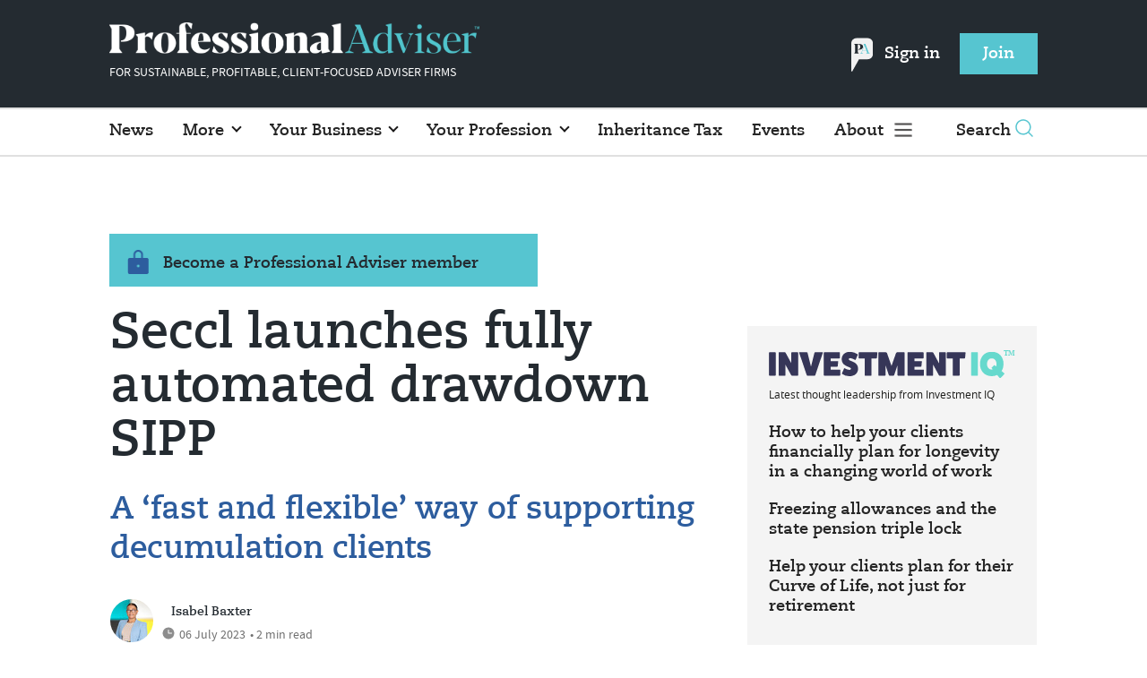

--- FILE ---
content_type: text/html; charset=utf-8
request_url: https://www.professionaladviser.com/news/4119592/seccl-launches-automated-drawdown-sipp
body_size: 11617
content:
<!DOCTYPE html>
<html lang="en">
<head>
    <meta name="Powered By" content="Kreatio Platform" />
  <link rel="canonical" href="https://www.professionaladviser.com/news/4119592/seccl-launches-automated-drawdown-sipp"/>
  



	<script>
		universal_variable_string = '{"page":{"url":"https://www.professionaladviser.com/news/4119592/seccl-launches-automated-drawdown-sipp","title":"Seccl launches fully automated drawdown SIPP","description":"Seccl has launched a digital and entirely paperless drawdown self-invested personal pension (SIPP).","type":"article","category":"pensions","premain":"retirement","parentcategory":"retirement","id":"4119592","environment":"Live","site":"Professional Adviser","platform":"Desktop","subtype":null},"content":{"article":"news","source":"Professional Adviser","author":"isabel-baxter","medium":"text","published":"2023-07-06T12:23:07+01:00","tag":["pensions","sipp"],"image":"https://image.chitra.live/api/v1/wps/d47ba4b/60fa141e-f87a-4fa0-81d4-b952f3713cd9/3/iStock-1365211078-185x114.jpg","restriction":"default","barrier":"yes","content_word_count":326}}';
	</script>

  <!-- Start SourcePoint Script -->
  <script type="text/javascript">
      !function () { var e = function () { var e, t = "__tcfapiLocator", a = [], n = window; for (; n;) { try { if (n.frames[t]) { e = n; break } } catch (e) { } if (n === window.top) break; n = n.parent } e || (!function e() { var a = n.document, r = !!n.frames[t]; if (!r) if (a.body) { var i = a.createElement("iframe"); i.style.cssText = "display:none", i.name = t, a.body.appendChild(i) } else setTimeout(e, 5); return !r }(), n.__tcfapi = function () { for (var e, t = arguments.length, n = new Array(t), r = 0; r < t; r++)n[r] = arguments[r]; if (!n.length) return a; if ("setGdprApplies" === n[0]) n.length > 3 && 2 === parseInt(n[1], 10) && "boolean" == typeof n[3] && (e = n[3], "function" == typeof n[2] && n[2]("set", !0)); else if ("ping" === n[0]) { var i = { gdprApplies: e, cmpLoaded: !1, cmpStatus: "stub" }; "function" == typeof n[2] && n[2](i) } else a.push(n) }, n.addEventListener("message", (function (e) { var t = "string" == typeof e.data, a = {}; try { a = t ? JSON.parse(e.data) : e.data } catch (e) { } var n = a.__tcfapiCall; n && window.__tcfapi(n.command, n.version, (function (a, r) { var i = { __tcfapiReturn: { returnValue: a, success: r, callId: n.callId } }; t && (i = JSON.stringify(i)), e.source.postMessage(i, "*") }), n.parameter) }), !1)) }; "undefined" != typeof module ? module.exports = e : e() }();
  </script>

  <script>
      window._sp_ = {
          config: {
              accountId: 1649,
              baseEndpoint: 'https://spcmp.professionaladviser.com',
          }
      }

  </script>
  <script src="https://spcmp.professionaladviser.com/wrapperMessagingWithoutDetection.js"></script>
  <!-- End SourcePoint Script -->

  <!-- Google Tag Manager -->
  <script>(function(w,d,s,l,i){w[l]=w[l]||[];w[l].push({'gtm.start':
          new Date().getTime(),event:'gtm.js'});var f=d.getElementsByTagName(s)[0],
      j=d.createElement(s),dl=l!='dataLayer'?'&l='+l:'';j.async=true;j.src=
      'https://www.googletagmanager.com/gtm.js?id='+i+dl;f.parentNode.insertBefore(j,f);
  })(window,document,'script','dataLayer','GTM-P365FNW');</script>
  <!-- End Google Tag Manager -->

    <link rel="syndication-source" href="/news/4119592/seccl-launches-automated-drawdown-sipp" >
  <link rel="original-source" href="/news/4119592/seccl-launches-automated-drawdown-sipp" >
<meta http-equiv="Content-Type" content="text/html;charset=utf-8">
<meta http-equiv="X-UA-Compatible" content="IE=Edge">
<meta name="viewport" content="width=device-width, initial-scale=1.0">
<meta name="format-detection" content="telephone=no">
<meta name="HandheldFriendly" content="True">
  <meta name="google-site-verification" content="jayLdl2ruq0B7H6Dg7iBc3venCHaqcB62cnsd0yWygg" />
  <meta name="description" content="Seccl has launched a digital and entirely paperless drawdown self-invested personal pension (SIPP).">
  <meta name="keywords" content="pensions, SIPP">


<title>Seccl launches fully automated drawdown SIPP</title>
<meta name="generator" content="Kreatio Platform">

  <meta name="DCSext.topics" content="pensions;sipp">
  <meta property="article:modified_time" content="2023-07-06T12:39:37+01:00" >
  <meta property="article:published_time" content="2023-07-06T12:23:07+01:00">
  <meta name="news_keywords" content="Pensions,Platforms ,pensions,SIPP">
	<meta http-equiv="Set-Cookie" content="last_visited_page=/news/4119592/seccl-launches-automated-drawdown-sipp;path=/;expires=2026-01-18 00:41:56 +0000;domain=.professionaladviser.com;">
    <meta http-equiv="Set-Cookie" content="last_visited_page=/news/4119592/seccl-launches-automated-drawdown-sipp;path=/;expires=2026-01-18 00:41:57 +0000;domain=.professionaladviser.com;">

  <link href="//assets.kreatio.net/pa_redesigns/png/favicons/favicon.ico" rel="shortcut icon" type="image/png">
  <link href="//assets.kreatio.net/pa_redesigns/png/favicons/favicon-32x32.png" rel="icon" sizes="32x32">
  <link href="//assets.kreatio.net/pa_redesigns/png/favicons/favicon-16x16.png" rel="icon" sizes="16x16">
  <link href="//assets.kreatio.net/pa_redesigns/png/favicons/apple-touch-icon.png" rel="apple-touch-icon" sizes="57x57">
  <link href="//assets.kreatio.net/pa_redesigns/png/favicons/android-chrome-512x512.png" rel="icon" sizes="512x512">
  <link href="//assets.kreatio.net/pa_redesigns/png/favicons/android-chrome-192x192.png" rel="icon" sizes="192x192">
<meta name="msapplication-TileImage" content="https://www.professionaladviser.com/png/favicons/mstile-144x144.png?100518">
<meta name="msapplication-TileColor" content="#ffffff">
<meta property="og:title" content="Seccl launches fully automated drawdown SIPP ">
<meta property="og:type" content="article">
<meta property="og:url" content="https://www.professionaladviser.com/news/4119592/seccl-launches-automated-drawdown-sipp">
  <meta property="og:image" content="https://image.chitra.live/api/v1/wps/c1cc7e9/60fa141e-f87a-4fa0-81d4-b952f3713cd9/3/iStock-1365211078-370x229.jpg">
<meta property="og:site_name" content="">
  <meta property="og:description" content="Seccl has launched a digital and entirely paperless drawdown self-invested personal pension (SIPP).">
  <meta name="fb:page_id" content="188015204575279" />  <meta name="fb:admins" content="100001971861289" />  <meta name="twitter:card" content="summary_large_image" />  <meta name="twitter:site" content="ProfAdviser" />  <meta name="twitter:domain" content="//www.professionaladviser.com/" />  <meta name="twitter:url" content="https://www.professionaladviser.com/news/4119592/seccl-launches-automated-drawdown-sipp" />  <meta name="twitter:image" content="https://image.chitra.live/api/v1/wps/d99b422/60fa141e-f87a-4fa0-81d4-b952f3713cd9/3/iStock-1365211078-600x315.jpg" />  <meta name="twitter:description" content="A ‘fast and flexible’ way of supporting decumulation clients " />  <meta itemprop="description" content="Seccl has launched a digital and entirely paperless drawdown self-invested personal pension (SIPP).">
  <meta itemprop="image" content="https://image.chitra.live/api/v1/wps/c1cc7e9/60fa141e-f87a-4fa0-81d4-b952f3713cd9/3/iStock-1365211078-370x229.jpg">
<link rel="preconnect" href="//assets.kreatio.net/pa_redesigns">
<link rel="preconnect" href="https://www.incisive-events.com">
<link rel="preconnect" href="https://www.google-analytics.com">
<link rel="preconnect" href="https://www.googletagservices.com">
<link rel="preconnect" href="https://tpc.googlesyndication.com">
<link rel="preconnect" href="https://adservice.google.com">
<link rel="preconnect" href="https://adservice.google.co.uk">
<link rel="preconnect" href="https://js-agent.newrelic.com">
<link rel="preconnect" href="https://bam.nr-data.net">
<link rel="preconnect" href="https://d1l6p2sc9645hc.cloudfront.net">
<link rel="preconnect" href="https://data.gosquared.com">
<link rel="preconnect" href="https://data2.gosquared.com">
<link rel="preconnect" href="https://script.crazyegg.com">
<link rel="preconnect" href="https://cdn.adsafeprotected.com">
<link rel="preconnect" href="https://static.adsafeprotected.com">
<link rel="preconnect" href="https://pixel.adsafeprotected.com">
<link rel="preconnect" href="https://fw.adsafeprotected.com">
<link rel="preconnect" href="https://s0.2mdn.net">
<link rel="preconnect" href="https://asset.pagefair.com">
<link rel="preconnect" href="https://asset.pagefair.net">
<link rel="preconnect" href="https://stats.pagefair.com">
<link rel="preconnect" href="https://securepubads.g.doubleclick.net">
<link rel="preconnect" href="https://stats.g.doubleclick.net">
<link rel="preconnect" href="https://tag.onscroll.com">



    <link href="//assets.professionaladviser.com/cdn/ux2021/live/professional-adviser/styles/styles.css" media="all" rel="stylesheet" type="text/css">

    <link rel="stylesheet" media="all" href="https://assets.kreatio.net/pa_redesigns/application-1343f949e3dcafa883b271628170c530a8eb327edda5767650b6930a27158093.css">

  <!--[if lt IE 9]>
<script src="http://assets.professionaladviser.com/cdn/global/scripts/html5shiv.js"></script>
<link href="http://assets.professionaladviser.com/respond-proxy.html" id="respond-proxy" rel="respond-proxy" />
<link href="/images/respond.proxy.gif" id="respond-redirect" rel="respond-redirect" />
<![endif]-->

<!--[if lt IE 9]>
<script src="http://assets.professionaladviser.com/cdn/global/scripts/respond.js"></script>
<script src="/javascripts/respond.proxy.js"></script>
<![endif]-->

  <script>
    (function(H){H.className=H.className.replace(/\bno-js\b/,'')})(document.documentElement);
    (function(H){H.className=H.className.replace(/\bno-svg\b/,'')})(document.documentElement);
    !function(){"use strict";function e(e,t,s){e.addEventListener?e.addEventListener(t,s,!1):e.attachEvent&&e.attachEvent("on"+t,s)}function t(e){return window.localStorage&&localStorage.font_css_cache&&localStorage.font_css_cache_file===e}function s(){if(window.localStorage&&window.XMLHttpRequest)if(t(n))c(localStorage.font_css_cache);else{var e=new XMLHttpRequest;e.open("GET",n,!0),e.onreadystatechange=function(){4===e.readyState&&200===e.status&&(c(e.responseText),localStorage.font_css_cache=e.responseText,localStorage.font_css_cache_file=n)},e.send()}else{var s=document.createElement("link");s.href=n,s.rel="stylesheet",s.type="text/css",document.getElementsByTagName("head")[0].appendChild(s),document.cookie="font_css_cache"}}function c(e){var t=document.createElement("style");t.setAttribute("type","text/css"),document.getElementsByTagName("head")[0].appendChild(t),t.styleSheet?t.styleSheet.cssText=e:t.innerHTML=e}var n="//assets.professionaladviser.com/cdn/iw/styles/fonts/sourcesans_sourcesansbold.css?ver=1";window.localStorage&&localStorage.font_css_cache||document.cookie.indexOf("font_css_cache")>-1?s():e(window,"load",s)}();
</script>

  <script src="https://assets.professionaladviser.com/cdn/ux2021/live/professional-adviser/scripts/jquery.min.js"></script>

    <script src='//assets.professionaladviser.com/cdn/ux2021/javascript/live/professional_adviser/javascript-professional_adviser.head.min.js'></script>


    <script src="//assets.professionaladviser.com/cdn/ux2021/live/professional-adviser/scripts/function.js"></script>
    <script src="//assets.professionaladviser.com/cdn/ux2021/live/professional-adviser/scripts/tracking.js"></script>

</head>
<body >
<!-- Google Tag Manager (noscript) -->
<noscript><iframe src="https://www.googletagmanager.com/ns.html?id=GTM-P365FNW"
                  height="0" width="0" style="display:none;visibility:hidden"></iframe></noscript>
<!-- End Google Tag Manager (noscript) -->

<div itemscope itemtype="http://schema.org/Article" id="wrapper">
  <div id="rdm-above-header"></div>
  <div class="site-topper-ad">
  <div id="rdm-site-topper"></div>
</div>
<div id="rdm-wallpaper" class="ad-slot-wallpaper"></div>
<div id="rdm-above-login-buttons-one"></div>
<div id="rdm-above-login-buttons-two"></div>
  <!-- Component :: Header-User-Login--> 
<div class="top_header bhide-768">
  <div class="container-fluid">
    <span class="logo">
      <a href="/">
        <img alt="professionaladviser_logo" src="https://assets.kreatio.net/pa_redesigns/svg/pa22-logo.svg" width="413"/>
      </a>
        <p>FOR SUSTAINABLE, PROFITABLE, CLIENT-FOCUSED ADVISER FIRMS</p>
    </span>
    <div class="login_bar" id="login">
      <a href="/userlogin" class="btn btn-link signin">
          <span class="logo_pin"><img alt="pin" src="https://assets.kreatio.net/pa_redesigns/svg/pa_icon_new.svg" width="25"></span>
        Sign in</a>
      <a href="https://www.professionaladviser.co.uk/join" class="btn btn-primary" role="button" aria-pressed="true">Join</a>
    </div>
    <div class="logged_bar" id="user" style="display: none">
        <span class="logo_pin"><img alt="pin" src="https://assets.kreatio.net/pa_redesigns/svg/pa_icon_new.svg" width="25"></span>
      <a href="/manage_account#myaccount" class="user-info"></a>
      <ul class="header-tools-content individual" style="display: none">
        <li>
          <ul class="user-menu">
            <li><a class="account-user-link" title="Newsletters" href="/manage_account#myaccount">My account</a>
            </li>
            <li><a class="sign-out-user-link" title="Sign out" href="/logout">Sign out</a></li>
          </ul>
        </li>
      </ul>
      <ul class="header-tools-content institutional" style="display: none;">
        <li>
          <div class="corporate-menu-information">
            <p class="corporate-menu-information-introduction">You are currently
              accessing Professional Adviser via your
              Enterprise account.</p>
            <p>If you already have an account please use the link below to
              <a title="Sign in" href="https://www.professionaladviser.com/userlogin">sign in</a>.</p>
            <p>If you have any problems with your access or would like to request an individual access account please
              contact our customer service team.</p>
            <p>Phone: <a href="tel:+441858438800">+44 (0) 1858 438800</a></p>
            <p>Email: <a href="/cdn-cgi/l/email-protection#a3c0d6d0d7cccec6d1d0c6d1d5cac0c6d0e3cacdc0cad0cad5c6cec6c7cac28dc0ccce"><span class="__cf_email__" data-cfemail="ee8d9b9d9a81838b9c9d8b9c98878d8b9dae87808d879d87988b838b8a878fc08d8183">[email&#160;protected]</span></a></p>
          </div>

          <ul class="user-menu">
            <li><a class="sign-in-user-link" title="Sign in" href="/userlogin">Sign in</a></li>
          </ul>
        </li>
      </ul>
    </div>
  </div>
</div>


  <!-- Component :: Header-Main-Navigation--> 
<nav class="navbar navbar-default navbar-trans navbar-expand-lg sticky-menu">
  <div class="container-fluid search-dropdown">
    <div class="bshow-768">
  <div class="nav-logo">
    <a href="/">
        <img alt="logo" src="https://assets.kreatio.net/pa_redesigns/svg/pa22-logo.svg" width="174"/>
    </a>
  </div>
</div>
<div class="menu-right">
  <div class="mobile-search">
    <ul>
      <li class="nav-item dropdown">
        <a class="nav-link dropdown-toggle search-icon-dropdown" href="#" role="button" data-toggle="dropdown" aria-haspopup="true" aria-expanded="false">
            <span><img alt="logo" src="https://assets.kreatio.net/pa_redesigns/png/search.png"></span></a>
          <div class="dropdown-menu">
            <div class="container-fluid mob-dropdown-search">
              <div class="search-container ">
                <p>Search Professional Adviser</p>
                <form id="search_form" action="/search" accept-charset="UTF-8" method="get">
                  <input id="search_header1" type="search" name="query" value="" required="" class="dropdown-searchbox" placeholder="Search here...">
                  <input type="hidden" name="per_page" id="per_page1" value="24" class="hidden_style">
                  <input type="hidden" name="sort" id="sort1" value="relevance1" class="hidden_style">
                  <input type="hidden" name="date" id="date1" value="this_year" class="hidden_style">
                  <button type="submit" class="search-image-dropdown">Search
                    <span class="dropdown-search-icon">
                    <img alt="search_logo" src="//assets.kreatio.net/pa_redesigns/png/union.png">
                  </span>
                  </button>
</form>              </div>
              <div class="incisivemedia-mobile">
                <div class="search_sponsor_min">
                </div>
              </div>
            </div>
          </div>
          </li>
    </ul>
  </div>
  <button class="navbar-toggler collapsed" type="button" data-toggle="collapse" data-target="#navbarSupportedContent" aria-controls="navbarSupportedContent" aria-expanded="false" aria-label="Toggle navigation">
    <span class="navbar-toggler-icon"></span>
  </button>
</div>

    <div class="collapse navbar-collapse" id="navbarSupportedContent">
      <ul class="navbar-nav mr-auto">
      <li class="nav-item active">
        <a title="" class="nav-link" href="/type/news">News</a>
      </li>
      <li class="nav-item dropdown arrowfixed">
        <a class="nav-link dropdown-toggle " href="" role="button" data-toggle="dropdown" aria-haspopup="true" aria-expanded="false">
          More
        </a>
        <div class="dropdown-menu">
          <div class="container-fluid">
            <div class="tertiary-menup topic">
                <!-- Component :: topics-menu--> 
<div class="container-fluid">
<div class="main-navigation">
<h4>Choose from below</h4>
<div class="sub-part-navigation">
<ul class="sub-part-nav">
<li><a href="/tag/features">Features</a></li>
<li><a href="/tag/opinion">Opinion</a></li>
<li><a href="https://www.professionaladviser.com/type/news-analysis">News Analysis</a></li>
<li><a href="https://www.professionaladviser.com/news/4055629/people-moves-pa">People Moves</a></li>
<li><a href="https://www.professionaladviser.com/news/4055708/market-movers-pa">Market Movers</a></li>
<li><a href="https://www.professionaladviser.com/type/interview">Interviews</a></li>
<li><a href="https://www.professionaladviser.com/patv">Professional Adviser TV</a></li>
</ul>
</div>
</div>
</div>




            </div>
          </div>
        </div>
      </li>
      <li class="nav-item dropdown arrowfixed">
        <a class="nav-link dropdown-toggle " href="" role="button" data-toggle="dropdown" aria-haspopup="true" aria-expanded="false">
          Your Business
        </a>
        <div class="dropdown-menu">
          <div class="container-fluid">
            <div class="tertiary-menup topic">
                <!-- Component :: your-business-menu--> 
<div class="container-fluid">
<div class="main-navigation">
<div class="sub-part-navigation">
<ul class="sub-part-nav">
<li><a href="/tag/recruitment">Recruitment </a></li>
<li><a href="/tag/platforms">Platforms</a></li>
<li><a href="https://www.professionaladviser.com/tag/mps">MPS</a></li>
<li><a href="/tag/education">Education </a></li>
<li><a href="/tag/technology">Technology</a></li>
<li><a href="https://www.professionaladviser.com/tag/paraplanning">Paraplanning</a></li>
<li><a href="/tag/diversity">Diversity </a></li>
<li><a href="/tag/succession-planning">Succession planning</a></li>
</ul>
</div>
</div>
</div>




            </div>
          </div>
        </div>
      </li>
      <li class="nav-item dropdown arrowfixed">
        <a class="nav-link dropdown-toggle " href="" role="button" data-toggle="dropdown" aria-haspopup="true" aria-expanded="false">
          Your Profession
        </a>
        <div class="dropdown-menu">
          <div class="container-fluid">
            <div class="tertiary-menup topic">
                <!-- Component :: your-profession-menu--> 
<div class="container-fluid">
<div class="main-navigation">
<div class="sub-part-navigation">
<ul class="sub-part-nav">
<li><a href="/category/retirement/pensions">Pensions</a></li>
<li><a href="/category/investment">Investment</a></li>
<li><a href="/category/regulation">Regulation</a></li>
<li><a href="/esg-hub">ESG</a></li>
<li><a href="/category/protection">Protection</a></li>
<li><a href="/category/retirement/estate-planning">Estate planning</a></li>
<li><a href="/category/tax-planning">Tax planning</a></li>
<li><a href="/category/retirement">Retirement</a></li>
</ul>
</div>
</div>
</div>




            </div>
          </div>
        </div>
      </li>
      <li class="nav-item active">
        <a title="" class="nav-link" href="/inheritance-tax">Inheritance Tax</a>
      </li>
      <li class="nav-item active">
        <a title="" class="nav-link" href="/events">Events</a>
      </li>
  <li class="nav-item dropdown hamburger">
    <a class="nav-link dropdown-toggle" href="#" role="button" data-toggle="dropdown" aria-haspopup="true" aria-expanded="false">
      About
    </a>
    <div class="dropdown-menu more-dropdownp ">
        <!-- Component :: more-menu--> 
<div class="container-fluid">
<div class="tertiary-menup">
<div class="main-navigation">
<h4>Authors</h4>
<div class="sub-part-navigation">
<ul class="sub-part-nav1">
<li><a href="https://www.professionaladviser.com/author/d1fdcab8-7b97-4a58-b74e-7a737f451178/jen-frost">Jen Frost</a></li>
<li><a href="https://www.professionaladviser.com/author/c0efe7b6-94c0-462a-8241-58ca73080e59/jenna-brown">Jenna Brown</a></li>
<li><a href="https://www.professionaladviser.com/author/938e3be0-3897-4273-8a4e-d8e9a12d31d6/sahar-nazir">Sahar Nazir</a></li>
<li><a href="https://www.professionaladviser.com/author/46160e2b-c67f-4d34-a245-119608382697/isabel-baxter">Isabel Baxter</a></li>
</ul>
</div>
</div>
<div class="main-navigation">
<h4>Featured Content</h4>
<div class="sub-part-navigation">
<ul class="sub-part-nav1">
<ul class="sub-part-nav1">
<li><a href="https://www.professionaladviser.com/cost-of-living">Cost of Living</a></li>
<li><a href="/type/sponsored">Partner Insight</a></li>
<li><a href="https://www.investmentiq.co.uk/">InvestmentIQ</a></li>
<li><a href="https://view.professionaladviser.com/fidelity-complex-retirements-need-straightforward-expertise/p/1">Fidelity Adviser Solutions Hub</a></li>
</ul>
</ul>
</div>
</div>
<div class="main-navigation">
<h4>Sister publications</h4>
<div class="sub-part-navigation">
<ul class="sub-part-nav1">
<li><a href="https://www.businessgreen.com/">BusinessGreen</a></li>
<li><a target="_blank" href="https://www.covermagazine.co.uk/" rel="noopener">COVER</a></li>
<li><a target="_blank" href="https://www.investmentweek.co.uk/" rel="noopener">Investment Week</a></li>
<li><a target="_blank" href="https://www.professionalpensions.com/" rel="noopener">Professional Pensions</a></li>
</ul>
</div>
</div>
<div class="third-column-hide">
<div class="main-navigation">
<h4>Incisive Media</h4>
<div class="sub-part-navigation">
<ul class="sub-part-nav1">
<li><a href="https://www.incisivemedia.com/">Our company</a></li>
<li><a href="https://www.incisivemedia.com/careers/">Careers</a></li>
</ul>
</div>
</div>
</div>
</div>
</div>




    </div>
  </li>
</ul>

      <ul class="desktop_search">
  <li class="nav-item dropdown dd-hide-arrow">
    <a class="nav-link dropdown-toggle" href="#" role="button" data-toggle="dropdown" aria-haspopup="true" aria-expanded="false">
      Search<span><img alt="logo" src="https://assets.kreatio.net/pa_redesigns/png/search.png"></span>
    </a>
    <div class="dropdown-menu" >
      <div class="container-fluid search-box">
        <div class="search_sponsor_max">
        </div>
        <div class="search-container ">
          <p>Search Professional Adviser</p>
          <form id="search_form_bottom" action="/search" accept-charset="UTF-8" method="get">
            <input id="search_header" type="search" name="query" value="" required="" class="dropdown-searchbox" placeholder="Search here..." >
            <input type="hidden" name="per_page" id="per_page" value="24" class="hidden_style">
            <input type="hidden" name="sort" id="sort" value="relevance1" class="hidden_style">
            <input type="hidden" name="date" id="date" value="this_year" class="hidden_style">
            <button type="submit" class="search-image-dropdown">Search<span class="dropdown-search-icon"><img alt="search_logo" src="//assets.kreatio.net/pa_redesigns/png/union.png"></span></button>
</form>        </div>
        <a href="javascript:void(0)" class="close_search"><img alt="x" src="//assets.kreatio.net/pa_redesigns/png/cross.png"></a>
      </div>
    </div>
  </li>
  <li class="nav-item sponsor-logo" id="search_sponsor_nav">
  </li>
</ul>

      <div class="mobile_view">
      <div class="login_bar_nav" id="login_nav">
      <a class="btn btn-primary join_button_nav" href="https://www.professionaladviser.co.uk/join" role="button">Join</a>
      <a href="/userlogin" class="btn btn-link signin">Sign in</a>
    </div>
  <div class="mobile logged_bar" id="user_nav" style="display: none">
    <a href="/manage_account#myaccount" class="user-info"></a>
    <div id="rdm-above-user-menu">&nbsp;</div>
    <ul class="header-tools-content individual" style="display: none">
      <li>
        <ul class="user-menu">
          <li><a class="account-user-link" title="Newsletters" href="/manage_account#myaccount">My account</a></li>
          <li><a class="sign-out-user-link" title="Sign out" href="/logout">Sign out</a></li>
        </ul>
      </li>
    </ul>
    <ul class="header-tools-content institutional" style="display: none;">
      <li>
        <div class="corporate-menu-information">
          <p class="corporate-menu-information-introduction">You are currently accessing Professional Adviser via your Enterprise account.</p>
          <p>If you already have an account please use the link below to <a title="Sign in" href="//www.professionaladviser.com/userlogin">sign in</a>.</p>
          <p>If you have any problems with your access or would like to request an individual access account please contact our customer service team.</p>
          <p>Phone: <a href="tel:+441858438800">+44 (0) 1858 438800</a></p>
          <p>Email: <a href="/cdn-cgi/l/email-protection#d4b7a1a7a0bbb9b1a6a7b1a6a2bdb7b1a794bdbab7bda7bda2b1b9b1b0bdb5fab7bbb9"><span class="__cf_email__" data-cfemail="8be8fef8ffe4e6eef9f8eef9fde2e8eef8cbe2e5e8e2f8e2fdeee6eeefe2eaa5e8e4e6">[email&#160;protected]</span></a></p>
        </div>
        <ul class="user-menu">
          <li><a class="sign-in-user-link" title="Sign in" href="/userlogin">Sign in</a></li>
          <li><a href="/userlogin" class="btn btn-link signin">Sign in</a></li>
        </ul>
      </li>
    </ul>
  </div>
</div>

    </div>
  </div>
</nav>


  <div class="container-fluid">
  <div class="notice-slot-full-below-header  bhide-768 notice-block">
    <div id="rdm-below-header"></div>
    <div class="notice-text"></div>
  </div>
</div>


  <div class="wrapper-container article-page ajax_search" >
    	  <div class="container-fluid bhide-768">
    <ul class="premium-article-list">
      <li class="medium-emphasis">
        <img alt="Lock-icon" src="//assets.kreatio.net/pa_redesigns/png/lock.png">
        <a href="https://www.professionaladviser.co.uk/join">
          Become a Professional Adviser member
        </a>
      </li>
    </ul>
  </div>


	<div class="container-fluid">
		<div class="row">
			<div class="common-left-hand-block col-lg-8 barrier-hide">
				<div class="article-head-block">
					<h1 itemprop="name">Seccl launches fully automated drawdown SIPP</h1>
						<div class="article-sub-head">
							<h2>A ‘fast and flexible’ way of supporting decumulation clients </h2>
						</div>
					    <div class="author">
      <div class="author-left">
        <a title="Isabel Baxter " href="/author/46160e2b-c67f-4d34-a245-119608382697/isabel-baxter"><img class="author-pic" alt="Isabel Baxter " src="https://image.chitra.live/api/v1/wps/daffb2b/53cc01bd-710f-44a0-a0cc-f2aab4e87974/0/Isabel-Baxter-342-Edit-roi-2-48x48.jpg" /></a>
      </div>
    <div class="author-right ">
      <span itemprop="author" itemscope itemtype="http://schema.org/Person">
      <div itemprop="name" class="author-name">
        <a href="/author/46160e2b-c67f-4d34-a245-119608382697/isabel-baxter">Isabel Baxter </a>
      </div>
      </span>
      <div class="published">
        <img alt="clock" src="//assets.kreatio.net/pa_redesigns/svg/clock.svg">

        <span itemprop="datePublished" content="2023-07-06">
                 06 July 2023
        </span> •
        2 min read
      </div>
    </div>
  </div>


					<div class="social-heading">
					</div>
					<div id="rdm-rhc-below-article-share-top"></div>
				</div>
				<div class="article-content-block">
						<h4 class="article-sub-head summary">Seccl has launched a digital and entirely paperless drawdown self-invested personal pension (SIPP).</h4>
					<div id="rdm-rhc-below-article-summary"></div>
						<div itemprop="articleBody" class="article-content" >
							<div class="linear-gradient">
								<p>This follows the firm's launch of a digital SIPP for accumulation clients at the end of 2022.  
 The accumulation SIPP should provide advisers with a "fast and flexible" way of supporting decumulation clients, according to Seccl.  
  The Octopus-owned custodian and platform tech provider said this technology can be used on a standalone basis by other custodians or SIPP scheme administrators - or fully embedded via application programming interface (API) into any number of other applications elsewhere in the advice journey.  
 Instead of relying on third-party software providers, Seccl built...</p>
							</div>
						</div>
					    <div id="d-wrapper">
    <div class="zig-zag-bottom zig-zag-top">
      <div class="join-investment-week zig-zag">
        <p>To continue reading this article...</p>
        <h4>Join Professional Adviser for free</h4>
        <div class="signup-for-members-only">Signup and gain exclusive members-only insights <span class="drop-down"></span></div>
<div class="investment-week-points insights-toggle">
<ul>
<li>Unlimited access to real-time news, industry insights and market intelligence</li>
<li>Stay ahead of the curve with spotlights on emerging trends and technologies</li>
<li>Receive breaking news stories straight to your inbox in the daily newsletters</li>
<li>Make smart business decisions with the latest developments in regulation, investing retirement and protection</li>
<li>Members-only access to the editor&rsquo;s weekly Friday commentary</li>
<li>Be the first to hear about our events and awards programmes</li>
</ul>
</div>
<p><a href="https://membership.professionaladviser.com/virtual/joinpa" class="investment-week-join-now btn-primary-dark">Join</a></p>
<h4>&nbsp;</h4>
<h4>Already a Professional Adviser member?</h4>
<p><a href="/userlogin" class="investment-week-join-now btn-primary-dark "> Login </a></p>
      </div>
    </div>
  </div>


					<div class="pagination-article pagination-locked">
					</div>
						<div id="rdm-rhc-below-article-prev-next"></div>
				</div>
			</div>
			<div class="common-right-hand-block col-lg-4">
  <div class="mtop bhide-768">
    <div class="notice-slot-sidebar-big notice-block">
        <div id="rdm-rhc-below-key-points"></div>
    </div>
  </div>
    <!-- Component :: Mining-IIQ-Component--> 
<div class="remote_component" id = bd7d32b0-6e6b-2440-3c31-42841e42cec3  data_page_id=372cfc91-575b-4a45-948e-73edab46cb84 data_cache_scope=page_context data_page_no=></div>


      <div class="author-spotlight-block">
      <div class="author-spotlight high-emphasis">
        <div class="author-details">
          <img alt="Isabel Baxter " src="https://image.chitra.live/api/v1/wps/84528ab/53cc01bd-710f-44a0-a0cc-f2aab4e87974/0/Isabel-Baxter-342-Edit-roi-2-72x72.jpg" />
          <div class="author-details-content">
            <h5>Author spotlight</h5>
            <h4><a href="/author/46160e2b-c67f-4d34-a245-119608382697/isabel-baxter">Isabel Baxter </a></h4>
          </div>
        </div>
        <p>Chief Reporter at Professional Adviser</p>
        <div class="button">
          <a class="btn btn-secondary-dark" role="button" aria-pressed="true" href="/author/46160e2b-c67f-4d34-a245-119608382697/isabel-baxter">View profile</a>
        </div>
      </div>
      <div class="spotlight-content medium-emphasis">
          <div class="author-more">
              <h6>More from Isabel Baxter </h6>
            <p>
              <a href="/news/4524327/tyne-wear-advice-firm-declared-failed-fscs">Tyne and Wear advice firm declared failed by FSCS</a>
            </p>
          </div>
          <div class="author-more-next">
            <p>
              <a href="/news/4524254/transact-cuts-platform-costs-updated-pricing-approach">Transact cuts platform costs in updated pricing approach</a>
            </p>
          </div>
      </div>
    </div>

    <div class="mtop bhide-768 second-ad">
      <div class="notice-slot-sidebar-big notice-block">
        <div id="rdm-rhc-below-author-spotlight"></div>
      </div>
    </div>
    <div id="rdm-rhc-end-of-right-hand-column"></div>
</div>

		</div>
	</div>
	<div class="container-fluid">
		<div id="rdm-barrier-billboard"></div>
	</div>

  <!-- Component :: More-On-Category--> 
  <div class="container-fluid more-on" id="more-on">
    <h2>More on Pensions</h2>
    <div class="row">
        <div class="big-article-Vlist col-lg-4 col-md-4 col-sm-12 col-12">
          <div class="big-article-left">
            <div class="">
                <a href="/opinion/4524052/mind-widening-gender-pensions-gap"><img alt="Mind the (widening) gender pensions gap" src="https://image.chitra.live/api/v1/wps/fd2f62d/6046258d-3b71-48c2-9615-6ae167655b6b/3/Caitlin-Southall-060922-323x202.jpg" /><span class="audio-video-img"><span class="icon"></span></span></a>

            </div>
          </div>
          <div class="big-article-right">
            <div class="category category-color">
              <a href="/category/retirement/pensions">Pensions</a>

            </div>
            <h4>    <a title="Mind the (widening) gender pensions gap" class="lock" href="/opinion/4524052/mind-widening-gender-pensions-gap">Mind the (widening) gender pensions gap</a>
 </h4>
            
            <p>‘A terrifying outcome for women in retirement’</p>
            <div class="author">
                <div class="author-name author-name-1">
                  Caitlin Southall
                </div>
              <div class="published">
                <img alt="clock" src="//assets.kreatio.net/pa_redesigns/svg/clock.svg">

                  14 January 2026
 •
                4 min read
              </div>
            </div>
          </div>
        </div>
        <div class="big-article-Vlist col-lg-4 col-md-4 col-sm-12 col-12">
          <div class="big-article-left">
            <div class="">
                <a href="/news/4524155/pensions-body-warns-mps-salary-sacrifice-change-impact"><img alt="Pensions body warns MPs on salary sacrifice change impact" src="https://image.chitra.live/api/v1/wps/879c0c5/5d5fc9fd-7268-4b9f-9ac9-011dc0edb3a4/2/HMRC-323x202.jpg" /><span class="audio-video-img"><span class="icon"></span></span></a>

            </div>
          </div>
          <div class="big-article-right">
            <div class="category category-color">
              <a href="/category/retirement/pensions">Pensions</a>

            </div>
            <h4>    <a title="Pensions body warns MPs on salary sacrifice change impact" class="lock" href="/news/4524155/pensions-body-warns-mps-salary-sacrifice-change-impact">Pensions body warns MPs on salary sacrifice change impact</a>
 </h4>
            
            <p>Employers and employees will ‘face higher costs’ from salary sacrifice changes</p>
            <div class="author">
                <a title="Jasmine Urquhart" href="/author/900433d5-18ef-436d-afb3-1d39726808bb/jasmine-urquhart"><img alt="Jasmine Urquhart" src="https://image.chitra.live/api/v1/wps/e31e977/f660f3f9-33ac-482e-8c10-8da899800e32/0/Jasmine-Urquhart-117-Edit-roi-1-24x24.jpg" /></a>
                <div class="author-name">
                  <a href="/author/900433d5-18ef-436d-afb3-1d39726808bb/jasmine-urquhart">Jasmine Urquhart</a>
                </div>
              <div class="published">
                <img alt="clock" src="//assets.kreatio.net/pa_redesigns/svg/clock.svg">

                  14 January 2026
 •
                2 min read
              </div>
            </div>
          </div>
        </div>
        <div class="big-article-Vlist col-lg-4 col-md-4 col-sm-12 col-12">
          <div class="big-article-left">
            <div class="">
                <a href="/news/4523905/savers-fear-pension-pots-salary-sacrifice-reforms"><img alt="Many savers fear smaller pension pots after salary sacrifice reforms" src="https://image.chitra.live/api/v1/wps/39f87c6/5fd756b4-7120-425a-a1be-b236ddedf2fa/8/parliament-323x202.jpg" /><span class="audio-video-img"><span class="icon"></span></span></a>

            </div>
          </div>
          <div class="big-article-right">
            <div class="category category-color">
              <a href="/category/retirement/pensions">Pensions</a>

            </div>
            <h4>    <a title="Many savers fear smaller pension pots after salary sacrifice reforms" class="lock" href="/news/4523905/savers-fear-pension-pots-salary-sacrifice-reforms">Many savers fear smaller pension pots after salary sacrifice reforms</a>
 </h4>
            
            <p>Two-thirds think changes will mean paying more National Insurance</p>
            <div class="author">
                <a title="Jasmine Urquhart" href="/author/900433d5-18ef-436d-afb3-1d39726808bb/jasmine-urquhart"><img alt="Jasmine Urquhart" src="https://image.chitra.live/api/v1/wps/e31e977/f660f3f9-33ac-482e-8c10-8da899800e32/0/Jasmine-Urquhart-117-Edit-roi-1-24x24.jpg" /></a>
                <div class="author-name">
                  <a href="/author/900433d5-18ef-436d-afb3-1d39726808bb/jasmine-urquhart">Jasmine Urquhart</a>
                </div>
              <div class="published">
                <img alt="clock" src="//assets.kreatio.net/pa_redesigns/svg/clock.svg">

                  08 January 2026
 •
                2 min read
              </div>
            </div>
          </div>
        </div>
    </div>
  </div>


<div class="container-fluid">
	<div class="notice-slot-full-below-header    bhide-768 notice-block">
		<div id="rdm-rhc-below-article-more-on"></div>
		<div class="notice-text"></div>
	</div>
</div>


  </div>
  <footer id="footer">
  <div class="container-fluid">
    <div class="row hr">
        <!-- Component :: footer-links--> 
<div class=" contact-us-block col-lg-6">
<div class=" order marginorder">
<ul class="adress">
<li><a href="/contact-us" class="title">Contact Us</a></li>
<li><a href="https://www.incisivemedia.com/solutions/" class="title">Marketing Solutions</a></li>
<li><a href="https://www.incisivemedia.com/about/" class="title">About Incisive Media</a></li>
<li><a href="javascript:void(0)" class="title" onclick="window._sp_.loadPrivacyManagerModal(414643);">Privacy Settings</a></li>
</ul>
</div>
<div class="order  marginorder  tabview">
<ul class="adress">
<li><a href="https://www.incisivemedia.com/careers/" class="title">Careers</a></li>
<li><a href="https://www.incisivemedia.com/standard-terms-conditions/" class="title">Terms &amp; Conditions</a></li>
<li><a href="https://www.incisivemedia.com/standard-policies/" class="title">Policies</a></li>
</ul>
</div>
</div>




      <div class="col-lg-4 col-md-5 socialicons order mt-0 ">
  <div class="footerheading">FOLLOW US</div>
  <ul class="social">
      <li>
        <a href="https://www.youtube.com/channel/UCVQcKwKFDevFoPsFDDhhUCQ" class="socialshareicon youtubeicon" target="_blank"></a>
      </li>
    <li>
      <a href="https://twitter.com/profadviser" class="socialshareicon twitter40" target="_blank"></a>
    </li>
      <li>
        <a href="https://membership.professionaladviser.com/virtual/joinpa" class="socialshareicon mail40" target="_blank">
        </a>
      </li>
    <li>
      <a href="https://www.linkedin.com/company/10972430" class="socialshareicon linkin40" target="_blank">
      </a>
    </li>
      <li class="bshow-575">
        <a href="https://www.facebook.com/profile.php?id=100089331072656" class="socialshareicon facebookicon" target="_blank">
        </a>
      </li>
    <li>
    </li>
  </ul>
</div>

    </div>
      <!-- Component :: footer-accreditations--> 
<div class="row row-reverse">
<div class=" contact-us-block socialiocns">
<div class="col-lg-8  margin-topicon mt-01 copyright">
<a title="Incisive Media" target="_blank" href="https://www.incisivemedia.com/" rel="noopener noreferrer"><img src="https://assets.incisivemedia.com/production/im_arc/images/im_arc_logo.png" width="230" alt="Incisive Media"> </a>
<p class="textcolor">© Incisive Business Media Limited, Published by Incisive Business Media Limited, New London House, 172 Drury Lane, London WC2B 5QR. Registered in England and Wales with company registration number 09178013. Part of Arc network, <a href="http://www.arc-network.com/" rel="noopener noreferrer">www.arc-network.com</a></p>
</div>
<div class="col-lg-4  footerbottom  ">
<div class="social">
<div class="heading footerheading">DIGITAL PUBLISHER OF THE YEAR</div>
<a href="http://www.incisivemedia.com/accreditations" class=""><img src="https://assets.incisivemedia.com/production/global/images/aop-logos.png" alt="right wallpaper ad"></a>
</div>
</div>
</div>
</div>




  </div>
</footer>
  <meta itemprop="url" content="https://www.www.professionaladviser.com/news/4119592/seccl-launches-automated-drawdown-sipp">
  <span itemprop="publisher" itemscope itemtype="http://schema.org/Organization">
    <meta itemprop="name" content="Professional Adviser">
  </span>

</div>
<script data-cfasync="false" src="/cdn-cgi/scripts/5c5dd728/cloudflare-static/email-decode.min.js"></script><script src="https://assets.kreatio.net/pa_redesigns/application-b1523226d47b2445e1d8.js"></script>
<script>
    jQuery(document).ready(function () {
        $("#login_barrier .login_submit").on("click", function () {
            $("span#login_error_message_teaser").html("").hide();
        });
    });

    function custom_method_for_search_image() {
        image_value = '<div><img src="https://assets.businessgreen.com/production/ux2021/ctg/images/loading.gif"></div>';
        return image_value;
    }
</script>



  <script>
      $(document).ready(function () {
          var currentBlock = location.href.split('#')[1];
          if (currentBlock != undefined) {
              pageScroll(currentBlock);
          }
      });

      $('.article-page-body-content li a').on('click', function () {

          pageScroll($(this).attr('href').split('#')[1]);

      });

      function pageScroll(currentLink) {
          var height = '48';
          var $winWidth = $(window).width();
          if ($winWidth > 991) {
              $('html,body').animate({scrollTop: $('#' + currentLink).offset().top - height}, 'slow');
          } else {
              $('html,body').animate({scrollTop: $('#' + currentLink).offset().top - 50}, 'slow');
          }
      }
  </script>


  <script>
      $(document).ready(function () {
          $('.expired-button').on('click', function (e) {
              e.preventDefault();
              $.ajax({
                  url: '/user/renew',
                  method: 'POST',
                  dataType: 'json',
                  data: {
                      article_id: '1f36a27b-37d5-001d-a252-ef5544d7e1df'
                  },
                  headers: {
                      'X-CSRF-Token': $('meta[name="csrf-token"]').attr('content')
                  },
                  success: function (response) {
                      if (response.redirect_url) {
                          if (window.Turbolinks && Turbolinks.visit) {
                              Turbolinks.clearCache();
                              Turbolinks.visit(response.redirect_url, {action: 'replace'});
                          } else {
                              window.location.href = response.redirect_url;
                          }
                      } else {
                          console.error("No redirect_url returned from server.");
                      }
                  },
                  error: function (xhr, status, error) {
                      console.error("AJAX error:", status, error);
                  }
              });
          });
      });
  </script>
<div class="container"></div>
<div class="kreatio-mostread" style="display:none">
    <img onerror="this.style.display=&#39;none&#39;" src="https://analytics-wrapper.kreatio.com/images/loading.gif?article_id=1f36a27b-37d5-001d-a252-ef5544d7e1df&amp;page_type=article_page" alt="Loading.gif?article id=1f36a27b 37d5 001d a252 ef5544d7e1df&amp;page type=article page" />
  </div>

<script defer src="https://static.cloudflareinsights.com/beacon.min.js/vcd15cbe7772f49c399c6a5babf22c1241717689176015" integrity="sha512-ZpsOmlRQV6y907TI0dKBHq9Md29nnaEIPlkf84rnaERnq6zvWvPUqr2ft8M1aS28oN72PdrCzSjY4U6VaAw1EQ==" data-cf-beacon='{"rayId":"9c12df27da67aedd","version":"2025.9.1","serverTiming":{"name":{"cfExtPri":true,"cfEdge":true,"cfOrigin":true,"cfL4":true,"cfSpeedBrain":true,"cfCacheStatus":true}},"token":"a3f826b1bffe4905bfd7ebf80235cdbb","b":1}' crossorigin="anonymous"></script>
</body>
</html>


--- FILE ---
content_type: text/html; charset=utf-8
request_url: https://www.professionaladviser.com/get_remote_component?id=bd7d32b0-6e6b-2440-3c31-42841e42cec3&page_id=372cfc91-575b-4a45-948e-73edab46cb84&page=
body_size: 364
content:
<!-- Component :: Mining-IIQ-Component--> 
  <div class="iiq-component-block">
    <div class="top-image-block">
      <a href="https://www.investmentiq.co.uk/asset-search?query=&sort=relevance&content_interest_1=Financial+Advice&sort=recent&utm_source=professional_adviser&utm_medium=web&utm_campaign=iiq_component"><img class="iq-logo-img" src="https://assets.kreatio.net/investment-iq/svg/iq_new_colored_logo.svg" alt=""></a>
      <span class="image-info">Latest thought leadership from Investment IQ</span>
    </div>
      <p>
        <a href="https://www.investmentiq.co.uk/asset/1002569/how-to-help-your-clients-financially-plan-for-longevity-in-a-changing-world-of-work">How to help your clients financially plan for longevity in a changing world of work</a>
      </p>
      <p>
        <a href="https://www.investmentiq.co.uk/asset/1002500/freezing-allowances-and-the-state-pension-triple-lock">Freezing allowances and the state pension triple lock</a>
      </p>
      <p>
        <a href="https://www.investmentiq.co.uk/asset/1002459/help-your-clients-plan-for-their-curve-of-life-not-just-for-retirement">Help your clients plan for their Curve of Life, not just for retirement</a>
      </p>
    <span class="image-powered">Brought to you by</span>
    <img class="brand-logo-img" src="https://assets.kreatio.net/pa_redesigns/svg/pa-logo-dark-new.svg" alt="">
  </div>

